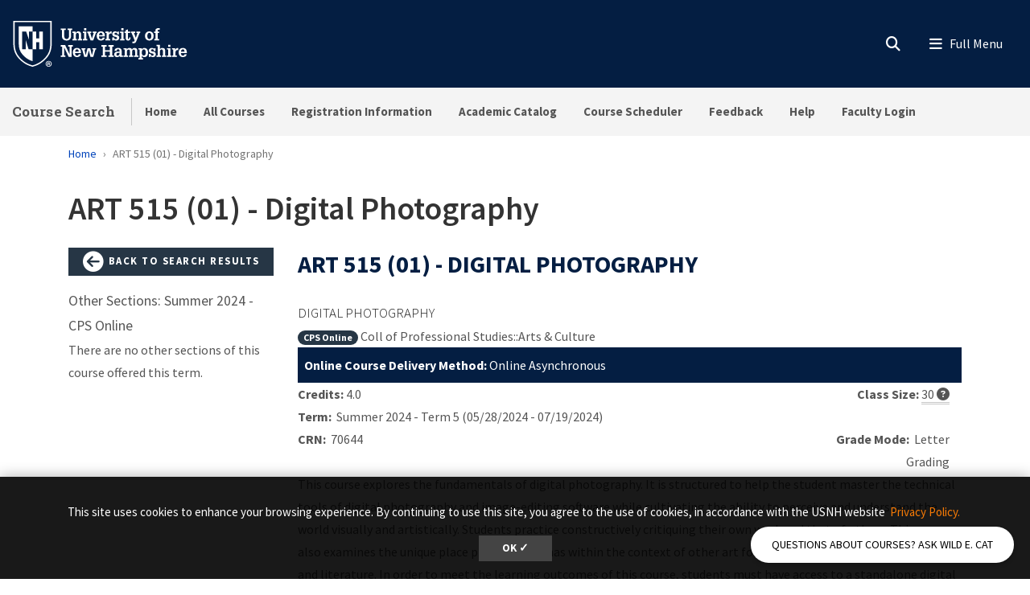

--- FILE ---
content_type: text/html; charset=UTF-8
request_url: https://courses.unh.edu/class/202370/70644
body_size: 13548
content:
<!DOCTYPE html>
<html lang="en" dir="ltr" prefix="content: http://purl.org/rss/1.0/modules/content/  dc: http://purl.org/dc/terms/  foaf: http://xmlns.com/foaf/0.1/  og: http://ogp.me/ns#  rdfs: http://www.w3.org/2000/01/rdf-schema#  schema: http://schema.org/  sioc: http://rdfs.org/sioc/ns#  sioct: http://rdfs.org/sioc/types#  skos: http://www.w3.org/2004/02/skos/core#  xsd: http://www.w3.org/2001/XMLSchema# ">
  <head>
    <meta charset="utf-8" />
<link rel="canonical" href="https://courses.unh.edu/class/202370/70644" />
<link rel="icon" href="https://courses.unh.edu/profiles/unh8_extended_profile/themes/unh8/apps/drupal/../../favicons/favicon.ico?v=xQO8xdw9eN" />
<link rel="icon" sizes="16x16" href="https://courses.unh.edu/profiles/unh8_extended_profile/themes/unh8/apps/drupal/../../favicons/favicon-16x16.png?v=xQO8xdw9eN" />
<link rel="icon" sizes="32x32" href="https://courses.unh.edu/profiles/unh8_extended_profile/themes/unh8/apps/drupal/../../favicons/favicon-32x32.png?v=xQO8xdw9eN" />
<link rel="icon" sizes="192x192" href="https://courses.unh.edu/profiles/unh8_extended_profile/themes/unh8/apps/drupal/../../favicons/android-chrome-192x192.png?v=xQO8xdw9eN" />
<link rel="apple-touch-icon" sizes="180x180" href="https://courses.unh.edu/profiles/unh8_extended_profile/themes/unh8/apps/drupal/../../favicons/apple-touch-icon.png?v=xQO8xdw9eN" />
<meta property="og:site_name" content="Course Search" />
<meta property="og:url" content="https://courses.unh.edu/class/202370/70644" />
<meta property="og:title" content="ART 515 (01) - Digital Photography" />
<meta property="article:published_time" content="2024-06-15T22:35:05-04:00" />
<meta property="article:modified_time" content="2024-06-15T22:35:05-04:00" />
<meta name="Generator" content="Drupal 10 (https://www.drupal.org)" />
<meta name="MobileOptimized" content="width" />
<meta name="HandheldFriendly" content="true" />
<meta name="viewport" content="width=device-width, initial-scale=1.0" />
<script type="application/ld+json">{
    "@context": "https://schema.org",
    "@graph": [
        {
            "@type": "WebPage",
            "@id": "https://courses.unh.edu/class/202370/70644",
            "isAccessibleForFree": "True"
        }
    ]
}</script>
<link rel="preload" href="/libraries/fontawesome/webfonts/fa-regular-400.woff2" as="font" type="font/woff2" crossorigin="" />
<link rel="preload" href="/libraries/fontawesome/webfonts/fa-solid-900.woff2" as="font" type="font/woff2" crossorigin="" />
<link rel="preload" href="/libraries/fontawesome/webfonts/fa-brands-400.woff2" as="font" type="font/woff2" crossorigin="" />
<link rel="preconnect" href="https://fonts.googleapis.com/" crossorigin="" />
<link rel="preconnect" href="https://fonts.gstatic.com/" crossorigin="" />
<link rel="preload" href="https://fonts.googleapis.com/css?family=Source+Sans+Pro:200,300,400,600,700,900&amp;display=swap" as="style" />
<link rel="preload" href="https://fonts.googleapis.com/css?family=Roboto+Slab:100,300,400,700&amp;display=swap" as="style" />
<script src="/sites/default/files/google_tag/unh_master/google_tag.script.js?t8wu0t" defer></script>
<script src="/sites/default/files/google_tag/unh_subdomain/google_tag.script.js?t8wu0t" defer></script>

    <title>ART 515 (01) - Digital Photography | Course Search</title>
    <link rel="stylesheet" media="all" href="/sites/default/files/css/css_R8ecoZjnlP87hiIk3-zycwn-jxR4akmXtTOhHTka0dM.css?delta=0&amp;language=en&amp;theme=unh8&amp;include=[base64]" />
<link rel="stylesheet" media="all" href="https://fonts.googleapis.com/css2?family=Material+Symbols+Outlined:opsz,wght,FILL,GRAD@24,400,0,0&amp;icon_names=open_in_new" />
<link rel="stylesheet" media="all" href="/sites/default/files/css/css_0ZDopZFO4npzcdclTeqRCvzNDg1xdWIC403ptuS6Y2Y.css?delta=2&amp;language=en&amp;theme=unh8&amp;include=[base64]" />
<link rel="stylesheet" media="all" href="https://fonts.googleapis.com/css?family=Source+Sans+Pro:200,300,400,600,700,900&amp;display=swap" />
<link rel="stylesheet" media="all" href="https://fonts.googleapis.com/css?family=Roboto+Slab:100,300,400,700&amp;display=swap" />

    
  </head>
  <body>
        <a href="#main-content" class="visually-hidden focusable">
      Skip to main content
    </a>
    <noscript><iframe src="https://www.googletagmanager.com/ns.html?id=GTM-56W32WF" height="0" width="0" style="display:none;visibility:hidden"></iframe></noscript><noscript><iframe src="https://www.googletagmanager.com/ns.html?id=GTM-WDLSZR8" height="0" width="0" style="display:none;visibility:hidden"></iframe></noscript>
      <div class="dialog-off-canvas-main-canvas" data-off-canvas-main-canvas>
    

  
  


<header class="header-main">
      


<div id="unh-header" role="banner" class="unh-header">
  <div class="region-branding-logo-wrapper unh-header__logo">
          
      
<div id="block-sitebranding" class="settings-tray-editable" data-drupal-settingstray="editable">  
    
  
    
  
<aside class="branding">
  <div class="branding__site-logo">
    <a href="https://www.unh.edu" title="University of New Hampshire">
              <?xml version="1.0" encoding="utf-8"?>
<!-- Generator: Adobe Illustrator 28.1.0, SVG Export Plug-In . SVG Version: 6.00 Build 0)  -->
<svg version="1.1" xmlns="http://www.w3.org/2000/svg" xmlns:xlink="http://www.w3.org/1999/xlink"
	 viewBox="0 0 400 95" style="enable-background:new 0 0 400 95;" xml:space="preserve"
   aria-labelledby="University of New Hampshire logo" title="University of New Hampshire Logo" role="img">
<style type="text/css">
	.st0{fill:#FFFFFF;}
</style>
<g>
	<g>
		<path class="st0" d="M78.81,87.51c0,3.31-2.6,5.91-5.98,5.91c-3.35,0-6.02-2.6-6.02-5.91c0-3.24,2.67-5.84,6.02-5.84
			C76.21,81.67,78.81,84.27,78.81,87.51z M68.3,87.51c0,2.6,1.92,4.66,4.56,4.66c2.56,0,4.45-2.07,4.45-4.63
			c0-2.6-1.89-4.7-4.49-4.7S68.3,84.95,68.3,87.51z M71.9,90.57h-1.35v-5.84c0.53-0.11,1.28-0.18,2.24-0.18
			c1.1,0,1.6,0.18,2.03,0.43c0.32,0.25,0.57,0.71,0.57,1.28c0,0.64-0.5,1.14-1.21,1.35v0.07c0.57,0.21,0.89,0.64,1.07,1.42
			c0.18,0.89,0.29,1.25,0.43,1.46h-1.46c-0.18-0.21-0.29-0.75-0.46-1.42c-0.11-0.64-0.46-0.93-1.21-0.93H71.9V90.57z M71.94,87.26
			h0.64c0.75,0,1.35-0.25,1.35-0.85c0-0.54-0.39-0.89-1.25-0.89c-0.36,0-0.61,0.04-0.75,0.07V87.26z"/>
	</g>
	<g>
		<path class="st0" d="M2.5,1.58v45.35c-0.01,11.87,3.28,21.36,10.06,29C18,82.05,26.03,89.55,39.98,93.24l0.67,0.18l0.68-0.18
			c13.94-3.7,21.98-11.2,27.42-17.32c6.78-7.63,10.07-17.12,10.06-29V1.58H2.5z M76.18,46.93c0.01,11.21-3.07,20.12-9.4,27.25
			C61.52,80.09,53.85,87.2,40.65,90.7c-13.19-3.5-20.87-10.61-26.12-16.53c-6.33-7.13-9.41-16.04-9.4-27.25V4.21h71.04V46.93z"/>
		<path class="st0" d="M27.96,22.8l5.43,15.83h0.1V22.8h7.17V12.34H13.26v34.59c-0.01,9.25,2.33,16.19,7.35,21.84
			c4.45,5.01,10.28,10.4,20.04,13.47v-23.7h-7.77l-5.67-18.52h-0.1v18.52h-7.17V22.8H27.96z"/>
		<polyline class="st0" points="53.83,22.8 53.83,36.79 47.95,36.79 47.95,22.8 40.65,22.8 40.65,58.54 48.07,58.54 48.07,44.15
			53.96,44.15 53.96,58.54 61.36,58.54 61.36,22.8 53.83,22.8 		"/>
	</g>
	<g>
		<path class="st0" d="M96.85,16.93h9.83v2.97h-2.94v11.22c0,1.68-0.03,3.27,0.86,4.72c0.86,1.39,2.31,1.98,3.93,1.98
			c0.82,0,1.39-0.17,2.14-0.5c1.22-0.49,1.91-1.88,2.28-3.07c0.3-1.09,0.23-2.38,0.23-3.46V19.9h-2.9v-2.97h9.4v2.97h-2.38v10.49
			c0,1.78,0.1,3.83-0.63,5.51c-0.73,1.65-1.95,3.04-3.5,3.93c-1.25,0.76-3.6,1.12-5.08,1.12c-1.45,0-3.56-0.43-4.82-1.12
			c-1.39-0.73-2.41-1.91-3.13-3.27c-0.96-1.72-0.92-3.66-0.92-5.58V19.9h-2.38V16.93z"/>
		<path class="st0" d="M126.45,25.87c1.12-2.24,2.8-3.3,5.28-3.3c2.71,0,4.75,1.68,5.15,3.3c0.23,0.92,0.23,1.62,0.23,2.38v9.5h2.18
			v2.8h-8.61v-2.8h2.05v-7.89c0-0.86,0.03-1.55-0.23-2.41c-0.3-1.06-1.19-1.85-2.34-1.85c-3.2,0-3.4,3-3.4,5.44v6.7h2.11v2.8h-8.81
			v-2.8h2.31V25.81h-2.31V23h6.4V25.87z"/>
		<path class="st0" d="M140.79,40.56v-2.8h2.34V25.81h-2.34V23h6.73v14.75h2.05v2.8H140.79z M147.53,16.3v4.03h-4.39V16.3H147.53z"
			/>
		<path class="st0" d="M149.41,23h8.25v2.81h-2.18l3.27,11.19h0.03l3.7-11.19h-2.21V23h7.72v2.81h-1.35l-5.18,14.75h-5.44
			l-5.21-14.75h-1.39V23z"/>
		<path class="st0" d="M172.74,32.67c-0.03,2.51,1.02,5.41,4.03,5.41c1.75,0,2.97-1.19,3.27-2.87h4.19
			c-0.3,3.86-4.12,5.74-7.69,5.74c-1.12,0-2.64-0.36-3.66-0.83c-1.15-0.53-1.91-1.19-2.67-2.21c-1.39-1.78-1.91-4.09-1.91-6.3
			c0-4.82,2.74-9.04,8.05-9.04c2.34,0,4.55,0.63,6.17,2.34c1.42,1.52,1.85,3.99,1.95,5.97c0.03,0.53,0.1,1.02,0.03,1.52
			c0,0.1-0.03,0.17-0.03,0.26H172.74z M180.03,30.13c-0.03-1.98-0.82-4.82-3.33-4.82c-2.77,0-3.66,2.51-3.86,4.82H180.03z"/>
		<path class="st0" d="M192.04,26.73c0.69-3.07,2.77-4.32,5.84-4.03v4.29c-0.49-0.13-1.02-0.26-1.55-0.26
			c-1.62,0-3.04,0.99-3.6,2.47c-0.43,1.19-0.43,2.8-0.43,4.03v4.52h2.8v2.8h-9.5v-2.8h2.31V25.81h-2.31V23h6.43V26.73z"/>
		<path class="st0" d="M209.37,28.64c-0.2-1.88-0.89-3.43-3-3.43c-1.42,0-2.74,0.63-2.74,2.24c0,0.56,0.17,0.92,0.53,1.35
			c0.3,0.23,0.66,0.33,0.99,0.5c1.88,0.53,5.41,0.79,6.73,2.44c0.89,1.09,1.22,2.11,1.22,3.5c0.03,1.02-0.43,2.61-1.09,3.53
			c-0.79,1.09-2.71,2.18-5.18,2.18c-1.65,0-3.43-0.76-4.32-2.18v1.78h-3.17v-6.1h3.43c0.13,2.18,1.09,3.7,3.43,3.7
			c1.22,0,2.47-0.86,2.47-2.18c0-0.66-0.2-1.45-0.86-1.78c-1.98-0.96-4.39-0.73-6.27-1.98c-1.62-1.12-2.24-2.64-2.24-4.59
			c-0.17-1.45,0.69-2.51,1.15-3.17c0.66-0.92,2.84-1.88,4.88-1.88c1.52,0,3.23,0.66,4.16,1.88V23h3.1v5.64H209.37z"/>
		<path class="st0" d="M214.71,40.56v-2.8h2.34V25.81h-2.34V23h6.73v14.75h2.05v2.8H214.71z M221.44,16.3v4.03h-4.39V16.3H221.44z"
			/>
		<path class="st0" d="M235.47,35.94c0,2.08-0.66,3.99-2.84,4.69c-0.36,0.13-1.45,0.33-1.81,0.33c-0.79,0-1.25-0.13-2.01-0.33
			c-1.52-0.46-2.34-1.52-2.67-3c-0.17-0.73-0.13-2.28-0.13-3.07v-8.74h-2.61V23h2.61v-3l4.39-1.48V23h4.39v2.81h-4.39v10.99
			c0,0.33,0.2,0.99,0.53,1.12c2.01,0.82,1.88-1.98,1.85-3.17h2.71V35.94z"/>
		<path class="st0" d="M236.3,23h8.41v2.81h-2.28l3.37,9.27l0.17,0.43l3.37-9.7h-2.18V23h7.79v2.81h-1.39l-6.27,15.84
			c-1.06,2.74-2.08,4.69-5.38,4.69c-0.89,0-1.78,0-2.64-0.17v-3.04c0.59,0.03,1.19,0.1,1.78,0.1c1.58,0,1.91-0.53,2.47-1.88
			l0.23-0.56l-6.04-14.98h-1.42V23z"/>
	</g>
	<g>
		<path class="st0" d="M266.33,38.05c-1.45-1.81-2.01-4.12-2.01-6.4c0-2.47,0.59-4.72,2.31-6.57c1.55-1.65,3.89-2.51,6.14-2.51
			c5.64,0,8.68,3.93,8.68,9.24c0,5.08-3.13,9.14-8.55,9.14C270.52,40.95,267.82,39.89,266.33,38.05z M268.91,31.75
			c0,1.45,0.13,2.77,0.82,4.09c0.63,1.25,1.75,2.21,3.23,2.21c1.58,0,2.67-1.12,3.27-2.47c0.5-1.16,0.63-2.67,0.63-3.89
			c0-1.45-0.13-2.71-0.79-4.03c-0.63-1.22-1.68-2.18-3.17-2.18C269.73,25.48,268.91,29.3,268.91,31.75z"/>
		<path class="st0" d="M282.44,25.81V23h2.57v-1.52c0-1.62,0.33-3.33,1.78-4.26c1.42-0.96,2.77-1.29,4.49-1.29
			c0.83,0,1.65,0.2,2.48,0.43v2.97c-0.59-0.1-1.16-0.2-1.75-0.2c-0.89,0-1.62,0.2-2.24,0.89c-0.4,0.53-0.36,1.75-0.36,2.31V23h3
			v2.81h-3v11.94h2.9v2.8h-9.67v-2.8h2.38V25.81H282.44z"/>
	</g>
	<g>
		<path class="st0" d="M96.85,73.72v-2.97h2.74V53.06h-2.74v-2.97h8.78l8.78,18.58h0.03V53.06h-2.77v-2.97h9.31v2.97h-2.57v20.66
			h-5.84l-8.98-19.07h-0.03v16.1h2.61v2.97H96.85z"/>
		<path class="st0" d="M125.26,65.83c-0.03,2.51,1.02,5.41,4.03,5.41c1.75,0,2.97-1.19,3.27-2.87h4.19
			c-0.3,3.86-4.12,5.74-7.69,5.74c-1.12,0-2.64-0.36-3.66-0.83c-1.15-0.53-1.91-1.19-2.67-2.21c-1.39-1.78-1.91-4.09-1.91-6.3
			c0-4.82,2.74-9.04,8.05-9.04c2.34,0,4.55,0.63,6.17,2.34c1.42,1.52,1.85,3.99,1.95,5.97c0.03,0.53,0.1,1.02,0.03,1.52
			c0,0.1-0.03,0.17-0.03,0.26H125.26z M132.56,63.29c-0.03-1.98-0.82-4.82-3.33-4.82c-2.77,0-3.66,2.51-3.86,4.82H132.56z"/>
		<path class="st0" d="M146.16,56.16v2.81h-2.34l2.51,11.35h0.03l3.73-14.16h5.35l3.27,14.16h0.03l2.97-11.35h-2.24v-2.81h7.79v2.81
			h-1.62l-4.22,14.75h-5.54l-3.17-13.17l-3.6,13.17h-5.54l-4.22-14.75h-1.55v-2.81H146.16z"/>
	</g>
	<g>
		<path class="st0" d="M177.74,73.72v-2.97h2.71V53.06h-2.71v-2.97h10.1v2.97h-2.87v7.19h9.57v-7.19h-2.87v-2.97h10.13v2.97h-2.74
			v17.69h2.74v2.97h-10.13v-2.97h2.87v-7.52h-9.57v7.52h2.87v2.97H177.74z"/>
		<path class="st0" d="M214.17,70.91c-0.99,2.21-3.1,3.2-5.48,3.2c-2.44,0-4.82-1.39-5.21-3.2c-0.36-1.15-0.4-1.75-0.4-2.28
			c0-1.48,0.59-2.97,1.72-3.96c0.86-0.79,2.84-1.48,3.99-1.52c0.82-0.03,1.72-0.17,2.54-0.17c0.79,0,1.58,0.1,2.38,0.13
			c0.23-2.11-0.07-4.75-2.8-4.75c-1.91,0-2.84,1.32-2.8,3.17h-4.36c0.1-4.29,3.3-5.81,7.16-5.81c2.74,0,5.31,0.73,6.5,3.43
			c0.26,0.59,0.33,0.96,0.43,1.65c0.1,0.76,0.13,1.48,0.13,2.24v7.89h2.28v2.77h-6.07V70.91z M211.76,65.6
			c-2.24,0-4.29,0.53-4.29,3.2c0,1.35,0.89,2.44,2.31,2.44c3.2,0,3.96-3.07,4.06-5.64H211.76z"/>
		<path class="st0" d="M228.04,59.03c1.12-2.24,2.97-3.3,5.51-3.3c2.34,0,4.06,0.89,4.88,3.3c0.96-2.24,2.84-3.3,5.11-3.3
			c2.51,0,4.29,1.15,5.15,3.3c0.43,1.09,0.3,1.88,0.3,2.74v9.14h2.14v2.8h-8.61v-2.8h2.08v-7.82c0-1.78-0.23-4.12-2.61-4.12
			c-1.29,0-2.21,0.59-2.77,1.78c-0.56,1.15-0.56,2.14-0.56,3.4v6.76h2.05v2.8h-8.45v-2.8h2.01v-8.12c0-0.99,0-1.75-0.43-2.67
			c-0.33-0.69-1.19-1.15-1.95-1.15c-1.85,0-2.84,1.12-3.33,2.77c-0.23,0.86-0.23,1.68-0.23,2.57v6.6h2.11v2.8h-8.81v-2.8h2.31V58.97
			h-2.31v-2.81h6.4V59.03z"/>
		<path class="st0" d="M257.81,59.13c1.22-2.38,3.1-3.4,5.18-3.4c2.67,0,4.45,1.09,6.04,3.4c0.69,1.02,1.29,3.2,1.29,5.58
			c0,2.64-0.26,4.29-1.65,6.57c-1.12,1.85-3.5,2.84-5.61,2.84c-1.95,0-3.66-0.86-4.98-3.04v5.18h2.47v2.8h-9.17v-2.8h2.31V58.97
			h-2.31v-2.81h6.43V59.13z M258.87,60.71c-0.76,1.45-1.06,2.87-1.06,4.29c0,2.48,0.96,6.14,4.06,6.14c3.17,0,3.93-3.46,3.93-5.97
			s-0.5-6.57-3.8-6.57C260.58,58.6,259.39,59.59,258.87,60.71z"/>
		<path class="st0" d="M282.13,61.8c-0.2-1.88-0.89-3.43-3-3.43c-1.42,0-2.74,0.63-2.74,2.24c0,0.56,0.17,0.92,0.53,1.35
			c0.3,0.23,0.66,0.33,0.99,0.5c1.88,0.53,5.41,0.79,6.73,2.44c0.89,1.09,1.22,2.11,1.22,3.5c0.03,1.02-0.43,2.61-1.09,3.53
			c-0.79,1.09-2.71,2.18-5.18,2.18c-1.65,0-3.43-0.76-4.32-2.18v1.78h-3.17v-6.1h3.43c0.13,2.18,1.09,3.7,3.43,3.7
			c1.22,0,2.47-0.86,2.47-2.18c0-0.66-0.2-1.45-0.86-1.78c-1.98-0.96-4.39-0.73-6.27-1.98c-1.62-1.12-2.24-2.64-2.24-4.59
			c-0.17-1.45,0.69-2.51,1.15-3.17c0.66-0.92,2.84-1.88,4.88-1.88c1.52,0,3.23,0.66,4.16,1.88v-1.45h3.1v5.64H282.13z"/>
		<path class="st0" d="M287.29,73.72v-2.8h2.24V52.5h-2.24v-2.8h6.63v8.74c1.22-1.95,2.71-2.71,5.02-2.71c1.45,0,3.2,0.43,4.19,1.55
			c1.06,1.19,1.22,2.64,1.22,4.16v9.47h2.21v2.8h-8.74v-2.8h2.14v-7.89c0-0.66-0.07-1.35-0.17-2.01c-0.1-1.25-1.12-2.28-2.41-2.28
			c-1.58,0-2.47,0.82-3,2.24c-0.49,1.22-0.46,2.44-0.46,3.73v6.2h2.15v2.8H287.29z"/>
		<path class="st0" d="M307.88,73.72v-2.8h2.34V58.97h-2.34v-2.81h6.73v14.75h2.05v2.8H307.88z M314.61,49.46v4.03h-4.39v-4.03
			H314.61z"/>
		<path class="st0" d="M324.6,59.89c0.69-3.07,2.77-4.32,5.84-4.03v4.29c-0.49-0.13-1.02-0.26-1.55-0.26c-1.62,0-3.04,0.99-3.6,2.47
			c-0.43,1.19-0.43,2.8-0.43,4.03v4.52h2.8v2.8h-9.5v-2.8h2.31V58.97h-2.31v-2.81h6.43V59.89z"/>
		<path class="st0" d="M335.72,65.83c-0.03,2.51,1.02,5.41,4.03,5.41c1.75,0,2.97-1.19,3.27-2.87h4.19
			c-0.3,3.86-4.12,5.74-7.69,5.74c-1.12,0-2.64-0.36-3.66-0.83c-1.15-0.53-1.91-1.19-2.67-2.21c-1.39-1.78-1.91-4.09-1.91-6.3
			c0-4.82,2.74-9.04,8.05-9.04c2.34,0,4.55,0.63,6.17,2.34c1.42,1.52,1.85,3.99,1.95,5.97c0.03,0.53,0.1,1.02,0.03,1.52
			c0,0.1-0.03,0.17-0.03,0.26H335.72z M343.02,63.29c-0.03-1.98-0.82-4.82-3.33-4.82c-2.77,0-3.66,2.51-3.86,4.82H343.02z"/>
	</g>
</g>
</svg>

          </a>
  </div>
</aside>

</div>
  
      </div>

  
  <div class="unh-header__quicklinks region-branding-menu-wrapper">
    <div>
            
        </div>
  </div>
  <div class="unh-header__search">
    <a class="unh-header__offcanvas__toggle collapsed"
         data-toggle="collapse"
         href="#unh-header__search__content"
         role="button"
         aria-expanded="false"
         aria-controls="unh-header__search__content"
         title="Open search box"><i class="fas fa-search for-inactive"></i><i class="fas fa-times for-active"></i><span class="sr-only">Search
      </a>  </div>
  <div class="unh-header__offcanvas">
    <a class="unh-header__offcanvas__toggle"
        data-toggle="unh-header__offcanvas__content"
        tabindex="0"
        title="Expand menu"><i class="fas fa-bars for-inactive"></i><i class="fas fa-times for-active"></i><span class="sr-only">Menu
      </a>  </div>
</div>
<div id="unh-header__search__content" class="pt-30 unh-header__search__content collapse para__txt para__txt--white para__bg para__bg--primary-dark">
  <div class="container-fluid">
    <div class="row">
          <div class="unh-header__search__content__search col-md-8">
        
      
<div id="block-unhsearchblock--2" class="settings-tray-editable" data-drupal-settingstray="editable">  
    
      

<div class="unh_search_block__wrapper">

    <ul class="unh_search_block__controls list-inline mb-3" >
      
      <li class="list-inline-item">
        <div class="form-check">
          <input  class="form-check-input" type="radio" name="search_action" id="unh-search-block-unh" value="unh">
          <label class="form-check-label" for="unh-search-block-unh" >Search UNH.edu</label>
        </div>
      </li>
                  <li class="list-inline-item">
        <div class="form-check">
          <input checked class="form-check-input" type="radio" name="search_action" id="unh-search-block-site" value="site">
          <label class="form-check-label" for="unh-search-block-site" >Search Course Search</label>
        </div>
      </li>
          </ul>


    <div class="unh_search_block__blocks">
                    <div id="unh_search_block__blocks__unh" class="unh_search_block__blocks__block">
                <form action="//www.unh.edu/search" id="unh-main-menu-gse-search" method="get" role="search" target="_blank">
                    <div class="input-group">
                        <label for="search-query" class="sr-only">Search UNH.edu</label>
                        <input autocomplete="off" class="form-control" id="search-query" name="q" placeholder="Search UNH" required="" type="search">
                        <div class="input-group-append">
                            <button type="submit" id="submit">Search</button>
                        </div>
                    </div>
                </form>
            </div>
                    <div id="unh_search_block__blocks__site" class="unh_search_block__blocks__block">
            <form class="search-api-page-block-form-search search-api-page-block-form search-form search-block-form container-inline" data-drupal-selector="search-api-page-block-form-search-2" action="/search" method="post" id="search-api-page-block-form-search--2" accept-charset="UTF-8">
  
<div class="form-group js-form-item form-item js-form-type-search form-item-keys js-form-item-keys form-no-label">
      <label for="edit-keys--2" class="visually-hidden">Search</label>
        <input title="Enter the terms you wish to search for." data-drupal-selector="edit-keys" placeholder="Search Course Search" type="search" id="edit-keys--2" name="keys" value="" size="15" maxlength="128" class="form-search" />

        </div>
<input autocomplete="off" data-drupal-selector="form-faes0x8bciduakbymywvqn05ze34b-jb0vp0csq9lum" type="hidden" name="form_build_id" value="form-faES0x8bCiDUAkBYmyWvqn05Ze34b-jB0vp0cSQ9LUM" />
<input data-drupal-selector="edit-search-api-page-block-form-search-2" type="hidden" name="form_id" value="search_api_page_block_form_search" />

<div data-drupal-selector="edit-actions" class="form-actions form-group js-form-wrapper form-wrapper" id="edit-actions--2"><input class="search-form__submit button js-form-submit form-submit" data-drupal-selector="edit-submit" type="submit" id="edit-submit--2" name="op" value="Search" />
</div>

</form>

        </div>
        </div>
</div>

  </div>
  
      </div>
              <div class="unh-header__search__content__links col-md-4 pt-20 pt-md-0">
          
      
<div id="block-usnhblockdefaultsearchlinks" class="settings-tray-editable" data-drupal-settingstray="editable">  
    
      

  
            <div class="field field--block-content--body field--name-body field--type-text-with-summary field--label-hidden field__item"><h3 id="h3-commonly-searched-items">Commonly Searched Items:</h3>

<hr class="hr--quarter-width ml-0 my-2 hr--primary">
<ul>
	<li><a href="https://courses.unh.edu/user">Faculty Login</a></li>
	<li><a href="https://courses.unh.edu/timeroom">All Courses</a></li>
	<li><a href="https://www.unh.edu/registrar/registration" target="_blank" rel="noopener">Registration Information</a></li>
	<li><a href="https://www.unh.edu/registrar">Registrar</a></li>
</ul></div>
      
  </div>
  
        </div>
              </div>
  </div>
</div>

        
<div id="header" role="banner" class="header">
  <div class="container-fluid">
    <div class="row">
      <div class="header__site-name">
                          <div><a href="https://courses.unh.edu/">Course Search</a></div>
                    </div>
      <div class="header__pipe d-none d-lg-block"></div>
      <div id='unhbar-nav' class="header__site-menu d-none d-lg-block">
                
      
<div class="unh-menu--superfish main-menu settings-tray-editable" id="block-unh8-usnhmenumainnavigation" data-drupal-settingstray="editable">  
    
      



<ul id="superfish-main" class="menu sf-menu sf-main sf-horizontal sf-style-none">
  

<li id="main-menu-link-content2a877d18-c738-49d5-bdc3-87388b882f28" class="sf-depth-1 sf-no-children sf-first"><a href="/homepage" class="sf-depth-1">Home</a></li><li id="main-menu-link-content9cfa0b5c-d739-42cb-83c9-b73c089f2893" class="sf-depth-1 sf-no-children"><a href="/timeroom" class="sf-depth-1">All Courses</a></li><li id="main-menu-link-content03a85ed1-4630-4815-93cb-01c982ea75b6" class="sf-depth-1 sf-no-children"><a href="https://www.unh.edu/registrar/registration" class="sf-depth-1 sf-external">Registration Information</a></li><li id="main-menu-link-content60324e20-be52-4253-96a5-f54285b46519" class="sf-depth-1 sf-no-children"><a href="https://catalog.unh.edu" target="_blank" class="sf-depth-1 sf-external" rel="noopener">Academic Catalog</a></li><li id="main-menu-link-contentbf9d58f5-d179-4a60-b197-f8462ae44e24" class="sf-depth-1 sf-no-children"><a href="https://scheduler.usnh.edu/" target="_blank" class="sf-depth-1 sf-external" rel="noopener">Course Scheduler</a></li><li id="main-menu-link-contenta898002f-7ab8-4bbd-87c9-740c18cc4ca0" class="sf-depth-1 sf-no-children"><a href="https://tdforms.unh.edu/wmd/" class="sf-depth-1 sf-external">Feedback</a></li><li id="main-menu-link-content064a82c9-4023-47b9-9eb4-1512572fe3ab" class="sf-depth-1 sf-no-children"><a href="https://td.usnh.edu/TDClient/KB/ArticleDet?ID=1330" class="sf-depth-1 sf-external">Help</a></li><li id="main-menu-link-content14f71273-26fa-491d-ba70-d43ee1a89325" class="sf-depth-1 sf-no-children sf-last"><a href="https://courses.unh.edu/user" class="sf-depth-1 sf-external">Faculty Login</a></li>
</ul>

  </div>
  
            </div>
    </div>
  </div>
</div>
  </header>

<div  class="layout-container no-sidebars node node--type-course">

  

    


  <main class="container" role="main">
    <a id="main-content" tabindex="-1"></a>    
      
<div id="block-breadcrumbs" class="settings-tray-editable" data-drupal-settingstray="editable">  
    
      
  
<nav aria-label="breadcrumb" role="navigation">
  <ol class="breadcrumb">
                  <li class="breadcrumb-item"><a href="/">Home</a></li>
                        <li class="breadcrumb-item active is-active" aria-current="page">ART 515 (01) - Digital Photography</li>
            </ol>
</nav>


  </div>
  
    <section class="row">


              
                  <div class="layout-content col-sm-12">
                   
      <div data-drupal-messages-fallback class="hidden"></div>
<div id="block-pagetitle">  
    
      
  <h1><span>
  ART 515 (01) - Digital Photography
</span>
</h1>


  </div>
<div id="block-mainpagecontent">  
    
      
<div class="row single-course py-2 mt-3">

	<aside class="col-lg-3 col-md-4 col-sm-12" role="complementary">
		<a class="btn btn-block btn-secondary btn-sm" href="/timeroom">
  <i class="fa fa-arrow-circle-left fa-2x" style="vertical-align: middle;"></i>
  Back to Search Results
</a>

<p class="related-courses-title">Other Sections: Summer 2024 - CPS Online</p>
  <p>There are no other sections of this course offered this term.</p>
	</aside>

				<section class="col-lg-9 col-md-8 col-sm-12">
			<h1 class="course-page-header">ART 515 (01) - Digital Photography</h1>
			<article class="row">

				<h2 class="subtitle lead text-uppercase h4 col-sm-12">Digital Photography</h2>
				<div class="col-sm-12 row">
					<div class="campus-college-subj col-sm-12 col-md-9">
						<a class="badge badge-pill badge-secondary" href="/timeroom?campus=10">CPS Online</a>
						Coll of Professional Studies::Arts &amp; Culture
					</div>
														</div>

													<div class="col-sm-12">
						<div class="course-delivery bg-primary text-white p-2">
							<b>Online Course Delivery Method:</b>
							Online Asynchronous
						</div>
					</div>
								<div class="col-sm-12">
									</div>

								<div class="col-sm-12 row">
					<div class="col-md-9 col-sm-12">
						<strong>Credits:</strong>&nbsp;4.0</div>
					<div class="col-md-3 col-sm-12 text-md-right pr-md-0">
						<strong>Class Size:</strong>&nbsp;<span data-toggle="tooltip" data-placement="bottom" title="To find out if a seat is available, search for the course at Webcat's 'Look-Up Classes to Add.' If there is a number greater than zero in the 'RESV' column, you can attempt to register.">30&nbsp;<i class="fa fa-question-circle icon-question-sign"></i>
						</span>
					</div>
					<div class="col-md-9 col-sm-12">
						<strong>Term:</strong>&nbsp;
						Summer 2024
						-
						Term 5&nbsp;(05/28/2024
						-
						07/19/2024)
					</div>
																					<div class="col-md-9 col-sm-12"> <strong>CRN:</strong>&nbsp;
						70644
					</div>
					<div class="col-md-3 col-sm-12 text-md-right pr-md-0">
						<strong>Grade Mode:</strong>&nbsp;
						Letter Grading
					</div>
									</div>

								<div class="col-sm-12">
									</div>

								<div class="course-body col-sm-12">
					<div class="descrtip">
						This course explores the fundamentals of digital photography. It is structured to help the student master the technical tools of digital photography and image-editing software while cultivating the ability to perceive and understand the world visually and artistically. Students practice constructively critiquing their own work and that of others. This course also examines the unique place photography has within the context of other art forms, such as painting, cinema, music, and literature. In order to meet the learning outcomes of this course, students must have access to a standalone digital camera (DSLR) for required use in the class.
					</div>
										
										<div class="text-info py-2">
						Advisor Approval Required. Contact your Academic Advisor for approval and registration.
					</div>

										
										
										
										  <div class="equivalents">
    <b>Equivalent(s):</b>&nbsp;
          ARTS&nbsp;515G
      </div>

										

										
										<div class="text-highlight restrictions">
						<div class="text-danger">
							
						</div>
						<div class="text-danger">
							
						</div>
						<div class="text-danger">
							
						</div>
																							</div>

										  <b>Attributes:</b>&nbsp;
            Online (no campus visits), Human Thought &amp; Exp (Gen Ed), EUNH, Environment,Tech&amp;Society(Disc)
      
        

										<div>
						<b>Instructors:</b>&nbsp;
																														<a href="mailto:nghorton@unh.edu">Nancy&nbsp;Horton</a>
																
																		</div>
				</div>

													<div class="course-times col-sm-12">
						<h3>Times &amp; Locations</h3>
						<div class="table-responsive">
							<table class="table table-sm table-striped table-hover table-bordered">

								<thead>
									<tr>
										<th class="text-right">Start Date</th>
										<th>End Date</th>
										<th>Days</th>
										<th>Time</th>
										<th>Location</th>
									</tr>
								</thead>
								<tbody>
									  <tr>
    <td class="d-flex" style="justify-content:space-between"><span></span><span>5/28/2024<span></td>
    <td>7/19/2024</td>
    <td></td>
    <td>Hours Arranged</td>
    <td>
      <span title="On-line course, Room ">ONLINE </span>
    </td>
  </tr>
								</tbody>
							</table>
						</div>
					</div>
				
								<div class="col-sm-12 mt-2">
									</div>

								
								<div class="course-booklist col-sm-12">
					<p class="description"></p>
														</div>


			</article>
		</section>
	</div>

  </div>
  
          </div>

              
    </section>
  </main>
</div>
  
<footer class="footer" role="contentinfo">
  

  <div class="footer__main">
    <div class="container-fluid">
      <div class="region region-footer-first footer__main__first">
              
      
<div id="block-usnhblockdefaultfooterfirst" class="para__txt--white settings-tray-editable" data-drupal-settingstray="editable">  
    
      

  
      <div class="field field--block-content--field-unh-block-paragraphs field--name-field-unh-block-paragraphs field--type-entity-reference-revisions field--label-hidden field__items">
              <div class="field__item">  <div class="unh-paragraphs-layout-behavior paragraph paragraph--type--layout paragraph--view-mode--default">
          
      <div id="para-layout-two-column" class="para__layout__two-column para__layout__two-column--6-6 para__layout">
    
                <div class="para__layout__item paragraph paragraph--type--unh-simple-text paragraph--view-mode--default clearfix">
              

  
            <div class="field field--paragraph--field-paragraph-content field--name-field-paragraph-content field--type-text-long field--label-hidden field__item"><p class="mb-0"><strong><span class="text-uppercase">The Next Step</span></strong></p>

<hr class="hr--quarter-width hr--primary mt-1 mb-3 ml-0">
<p><a href="/timeroom">All Courses</a></p>

<p><a href="https://www.unh.edu/registrar/registration" target="_blank" rel="noopener">Registration Information</a></p>

<p><a href="https://catalog.unh.edu" target="_blank" rel="noopener">Academic Catalog</a></p></div>
      
          </div>
  
                <div class="para__layout__item paragraph paragraph--type--unh-simple-text paragraph--view-mode--default clearfix">
              

  
            <div class="field field--paragraph--field-paragraph-content field--name-field-paragraph-content field--type-text-long field--label-hidden field__item"><p class="mb-0"><span class="text-uppercase"><strong>Quick links</strong></span></p><hr class="hr--quarter-width hr--primary mt-1 mb-3 ml-0"><p><a href="https://courses.unh.edu/user" target="_blank" rel="noopener">Faculty Login</a></p><p><a href="https://scheduler.usnh.edu/" target="_blank" rel="noopener">Course Scheduler</a></p><p><a href="https://tdforms.unh.edu/wmd/" target="_blank" rel="noopener">Feedback</a></p><p><a href="https://td.usnh.edu/TDClient/KB/ArticleDet?ID=1330" target="_blank" rel="noopener">Help</a></p></div>
      
          </div>
  
    
    </div>

      </div>
</div>
          </div>
  
  </div>
<div id="block-unhcopyrightblock" class="para__txt--white mt-4 settings-tray-editable" data-drupal-settingstray="editable">  
    
      
      Copyright &copy; 2026, University of New Hampshire. All rights reserved.<br />
      TTY Users: 7-1-1 or 800-735-2964 (Relay NH)<br />
      <ul class="list-unstyled list-inline">
        <li class="list-inline-item pb-0 mb-0 mr-0"><a href="https://www.usnh.edu/policy/usy" title="Learn" rel="noopener">USNH Privacy Policies &nbsp;&bull;&nbsp;</a></li>
        <li class="list-inline-item pb-0 mb-0 mr-0"><a href="https://www.usnh.edu/terms" title="Learn" rel="noopener">USNH Terms of Use &nbsp;&bull;&nbsp;</a></li>
        <li class="list-inline-item pb-0 mb-0 mr-0"><a href="https://www.unh.edu/ada" title="Learn more about ADA acknowledgement" rel="noopener">ADA Acknowledgment &nbsp;&bull;&nbsp;</a></li>
        <li class="list-inline-item pb-0 mb-0 mr-0"><a href="https://www.unh.edu/nondiscrimination" title="Learn" rel="noopener">Statement of Nondiscrimination &nbsp;&bull;&nbsp;</a></li>
        <li class="list-inline-item pb-0 mb-0 mr-0"><a href="https://www.unh.edu/clery" title="Learn" rel="noopener">Jeanne Clery Act</a></li>
      </ul>
  </div>
  
          </div>

      <div class="region region-footer-second footer__main__second">
              
      
<div id="block-usnhblockdefaultfootersecond" class="para__txt--white settings-tray-editable" data-drupal-settingstray="editable">  
    
      

  
            <div class="field field--block-content--body field--name-body field--type-text-with-summary field--label-hidden field__item"><p class="mb-0"><span class="text-uppercase"><strong>Contact Us</strong></span></p>

<hr class="hr--quarter-width hr--primary-dark mt-1 mb-3 ml-0">
<p><strong>UNH Durham Campus</strong><br>
Main Street, Durham, NH 03824<br>
<span class="fontawesome-icon-inline"><span class="fontawesome-icon-inline"><span class="fa-phone-square fas"></span>&nbsp;</span>(603) 862-1234</span></p>

<p><strong>UNH Manchester Campus</strong><br>
<span class="fontawesome-icon-inline"><span class="fontawesome-icon-inline">88 Commercial Street, Manchester, NH</span></span><br>
<span class="fontawesome-icon-inline"><span class="fontawesome-icon-inline"><span class="fontawesome-icon-inline"><span class="fa-phone-square fas"></span>&nbsp;</span> (603) 641-4101 </span></span></p></div>
      
  </div>
  
          </div>

    </div>
  </div>

  
  </div>
</footer>


  
<div id="unh-header__offcanvas__content" class="unh-header__offcanvas__content">
        
      
<div class="unh-menu--vertical d-block d-lg-none para__txt--white para__txt para__bg--primary para__heading--border-bottom para__heading--border-bottom--primary-dark para__heading--border-bottom--compact para__heading--border-bottom--serif py-30 settings-tray-editable" id="block-unhmenumainnavigation-2" data-drupal-settingstray="editable">  
      <h2>Course Search</h2>
    
      

  
  
            <ul class="expandable-menu expandable-menu--vertical menu nav ">
              
      <li class="">
        <a href="/homepage" class="menuItemNoLink">Home</a>
              </li>
          
      <li class="">
        <a href="/timeroom" class="menuItemNoLink">All Courses</a>
              </li>
          
      <li class="">
        <a href="https://www.unh.edu/registrar/registration">Registration Information</a>
              </li>
          
      <li class="">
        <a href="https://catalog.unh.edu" target="_blank" rel="noopener">Academic Catalog</a>
              </li>
          
      <li class="">
        <a href="https://scheduler.usnh.edu/" target="_blank" rel="noopener">Course Scheduler</a>
              </li>
          
      <li class="">
        <a href="https://tdforms.unh.edu/wmd/">Feedback</a>
              </li>
          
      <li class="">
        <a href="https://td.usnh.edu/TDClient/KB/ArticleDet?ID=1330">Help</a>
              </li>
          
      <li class="">
        <a href="https://courses.unh.edu/user">Faculty Login</a>
              </li>
        </ul>
  


  </div>
<div id="block-unhlogoblock" class="settings-tray-editable" data-drupal-settingstray="editable">  
    
      <p class="text-center"><img class="mt-3 img-fluid" height="69px" width="82px" alt="University of New Hampshire Shield Logo" src="/profiles/unh8_extended_profile/modules/configs/unh_configs_misc/assets/logo_outline_shield.svg" typeof="foaf:Image" loading="lazy" />
</p>
  </div>
<div id="block-unhmenublock" class="para__txt--white settings-tray-editable" data-drupal-settingstray="editable">  
    
      

  
  
            <ul class="expandable-menu expandable-menu--vertical-lined menu nav ">
              
      <li class="collapsed">
        <a href="https://www.unh.edu/academics" title="Academics">Academics</a>
                  <a href="javascript:void(0);" class="expandCollapseLink">
            <span class="expandCollapseLinkLabel sr-only"><span class="expandCollapseLinkLabelState">Show</span> Academics submenu</span>
          </a>
            
  
            <ul class="menu">
              
      <li class="">
        <a href="https://www.unh.edu/programs-of-study" title="Explore Degree Programs">Explore Degree Programs</a>
              </li>
          
      <li class="collapsed">
        <a href="https://www.unh.edu/academics/areas-study" title="Areas of Study">Areas of Study</a>
                  <a href="javascript:void(0);" class="expandCollapseLink">
            <span class="expandCollapseLinkLabel sr-only"><span class="expandCollapseLinkLabelState">Show</span> Areas of Study submenu</span>
          </a>
            
  
            <ul class="menu">
              
      <li class="">
        <a href="https://training.unh.edu/certificates" title="Certificate Programs">Certificate Programs</a>
              </li>
          
      <li class="">
        <a href="https://www.unh.edu/continuingeducation/" title="Continuing Education">Continuing Education</a>
              </li>
          
      <li class="">
        <a href="https://training.unh.edu/" title="Professional Development &amp; Training">Professional Development &amp; Training</a>
              </li>
        </ul>
  
              </li>
          
      <li class="collapsed">
        <a href="https://www.unh.edu/academics/colleges-schools" title="Colleges &amp; Schools">Colleges &amp; Schools</a>
                  <a href="javascript:void(0);" class="expandCollapseLink">
            <span class="expandCollapseLinkLabel sr-only"><span class="expandCollapseLinkLabelState">Show</span> Colleges &amp; Schools submenu</span>
          </a>
            
  
            <ul class="menu">
              
      <li class="">
        <a href="https://carsey.unh.edu/" title="Carsey School of Public Policy">Carsey School of Public Policy</a>
              </li>
          
      <li class="">
        <a href="https://ceps.unh.edu/" title="College of Engineering and Physical Sciences">College of Engineering and Physical Sciences</a>
              </li>
          
      <li class="">
        <a href="https://chhs.unh.edu/" title="College of Health and Human Services">College of Health and Human Services</a>
              </li>
          
      <li class="">
        <a href="https://cola.unh.edu/" title="Colege of Liberal Arts">Colege of Liberal Arts</a>
              </li>
          
      <li class="collapsed">
        <a href="https://colsa.unh.edu" title="College of Life Sciences and Agriculture">College of Life Sciences and Agriculture</a>
                  <a href="javascript:void(0);" class="expandCollapseLink">
            <span class="expandCollapseLinkLabel sr-only"><span class="expandCollapseLinkLabelState">Show</span> College of Life Sciences and Agriculture submenu</span>
          </a>
            
  
            <ul class="menu">
              
      <li class="">
        <a href="https://extension.unh.edu/" title="UNH Extension">UNH Extension</a>
              </li>
        </ul>
  
              </li>
          
      <li class="">
        <a href="https://cps.unh.edu/online" title="College of Professional Studies">College of Professional Studies</a>
              </li>
          
      <li class="">
        <a href="https://law.unh.edu" title="Franklin Pierce School of Law">Franklin Pierce School of Law</a>
              </li>
          
      <li class="">
        <a href="https://marine.unh.edu/" title="School of Marine Science and Ocean Engineering">School of Marine Science and Ocean Engineering</a>
              </li>
          
      <li class="">
        <a href="https://online.unh.edu/" title="Online">Online</a>
              </li>
          
      <li class="">
        <a href="https://paulcollege.unh.edu/" title="Peter T. Paul College of Business and Economics">Peter T. Paul College of Business and Economics</a>
              </li>
        </ul>
  
              </li>
          
      <li class="collapsed">
        <a href="https://www.unh.edu/academics/experiential-learning" title="Experiential Learning">Experiential Learning</a>
                  <a href="javascript:void(0);" class="expandCollapseLink">
            <span class="expandCollapseLinkLabel sr-only"><span class="expandCollapseLinkLabelState">Show</span> Experiential Learning submenu</span>
          </a>
            
  
            <ul class="menu">
              
      <li class="">
        <a href="https://www.unh.edu/global/education-abroad" title="Study Abroad">Study Abroad</a>
              </li>
        </ul>
  
              </li>
          
      <li class="">
        <a href="https://www.unh.edu/academics/honors-opportunities" title="Honors Opportunities">Honors Opportunities</a>
              </li>
          
      <li class="">
        <a href="https://www.unh.edu/academics/outcomes-value" title="Outcomes &amp; Value">Outcomes &amp; Value</a>
              </li>
        </ul>
  
              </li>
          
      <li class="collapsed">
        <a href="https://www.unh.edu/admissions-aid" title="Admissions &amp; Aid">Admissions &amp; Aid</a>
                  <a href="javascript:void(0);" class="expandCollapseLink">
            <span class="expandCollapseLinkLabel sr-only"><span class="expandCollapseLinkLabelState">Show</span> Admissions &amp; Aid submenu</span>
          </a>
            
  
            <ul class="menu">
              
      <li class="collapsed">
        <a href="https://www.unh.edu/admissions-aid/access-affordability" title="Access &amp; Affordability">Access &amp; Affordability</a>
                  <a href="javascript:void(0);" class="expandCollapseLink">
            <span class="expandCollapseLinkLabel sr-only"><span class="expandCollapseLinkLabelState">Show</span> Access &amp; Affordability submenu</span>
          </a>
            
  
            <ul class="menu">
              
      <li class="">
        <a href="https://www.unh.edu/financialaid/" title="Financial Aid">Financial Aid</a>
              </li>
        </ul>
  
              </li>
          
      <li class="collapsed">
        <a href="https://www.unh.edu/admissions-aid/apply" title="Apply">Apply</a>
                  <a href="javascript:void(0);" class="expandCollapseLink">
            <span class="expandCollapseLinkLabel sr-only"><span class="expandCollapseLinkLabelState">Show</span> Apply submenu</span>
          </a>
            
  
            <ul class="menu">
              
      <li class="">
        <a href="https://www.unh.edu/undergraduate-applicants" title="Apply Undergraduate Programs">Apply Undergraduate Programs</a>
              </li>
          
      <li class="">
        <a href="https://gradschool.unh.edu/admissions/apply" title="Apply Graduate Programs">Apply Graduate Programs</a>
              </li>
          
      <li class="">
        <a href="https://law.unh.edu/admissions" title="Apply Law Programs">Apply Law Programs</a>
              </li>
        </ul>
  
              </li>
          
      <li class="">
        <a href="https://www.unh.edu/admissions-aid/plan-visit" title="Plan a Visit">Plan a Visit</a>
              </li>
          
      <li class="">
        <a href="https://www.unh.edu/admissions-aid/admitted-students" title="Admitted Students">Admitted Students</a>
              </li>
          
      <li class="">
        <a href="https://admissions.unh.edu/international-students" title="International Students">International Students</a>
              </li>
          
      <li class="">
        <a href="https://www.unh.edu/new-students/parents-families" title="Parents &amp; Family">Parents &amp; Family</a>
              </li>
        </ul>
  
              </li>
          
      <li class="collapsed">
        <a href="https://www.unh.edu/life-unh" title="Life at UNH">Life at UNH</a>
                  <a href="javascript:void(0);" class="expandCollapseLink">
            <span class="expandCollapseLinkLabel sr-only"><span class="expandCollapseLinkLabelState">Show</span> Life at UNH submenu</span>
          </a>
            
  
            <ul class="menu">
              
      <li class="collapsed">
        <a href="https://www.unh.edu/life-unh/explore-campuses" title="Explore Campuses">Explore Campuses</a>
                  <a href="javascript:void(0);" class="expandCollapseLink">
            <span class="expandCollapseLinkLabel sr-only"><span class="expandCollapseLinkLabelState">Show</span> Explore Campuses submenu</span>
          </a>
            
  
            <ul class="menu">
              
      <li class="">
        <a href="https://www.unh.edu/life-unh/explore-campus/durham-campus" title="Durham Campus">Durham Campus</a>
              </li>
        </ul>
  
              </li>
          
      <li class="collapsed">
        <a href="https://www.unh.edu/life-unh/athletics-recreation" title="Athletics &amp; Recreation">Athletics &amp; Recreation</a>
                  <a href="javascript:void(0);" class="expandCollapseLink">
            <span class="expandCollapseLinkLabel sr-only"><span class="expandCollapseLinkLabelState">Show</span> Athletics &amp; Recreation submenu</span>
          </a>
            
  
            <ul class="menu">
              
      <li class="collapsed">
        <a href="https://campusrec.unh.edu/" title="Campus Recreation">Campus Recreation</a>
                  <a href="javascript:void(0);" class="expandCollapseLink">
            <span class="expandCollapseLinkLabel sr-only"><span class="expandCollapseLinkLabelState">Show</span> Campus Recreation submenu</span>
          </a>
            
  
            <ul class="menu">
              
      <li class="">
        <a href="https://campusrec.unh.edu/programs/intramural-sports" title="Intramural Sports">Intramural Sports</a>
              </li>
          
      <li class="">
        <a href="https://campusrec.unh.edu/programs/outdoor-adventures" title="Outdoor Recreation">Outdoor Recreation</a>
              </li>
          
      <li class="">
        <a href="https://campusrec.unh.edu/programs/sport-clubs" title="Recreational Sport Clubs">Recreational Sport Clubs</a>
              </li>
        </ul>
  
              </li>
        </ul>
  
              </li>
          
      <li class="">
        <a href="https://www.unh.edu/life-unh/campus-safety" title="Campus Safety">Campus Safety</a>
              </li>
          
      <li class="collapsed">
        <a href="https://www.unh.edu/life-unh/dining" title="Dining">Dining</a>
                  <a href="javascript:void(0);" class="expandCollapseLink">
            <span class="expandCollapseLinkLabel sr-only"><span class="expandCollapseLinkLabelState">Show</span> Dining submenu</span>
          </a>
            
  
            <ul class="menu">
              
      <li class="">
        <a href="https://www.unh.edu/dining/meal-plans" title="Dining Options &amp; Meal Plans">Dining Options &amp; Meal Plans</a>
              </li>
        </ul>
  
              </li>
          
      <li class="">
        <a href="https://www.unh.edu/life-unh/housing" title="Housing">Housing</a>
              </li>
          
      <li class="">
        <a href="https://www.unh.edu/life-unh/health-well-being" title="Health &amp; Well-Being">Health &amp; Well-Being</a>
              </li>
          
      <li class="">
        <a href="https://www.unh.edu/mub/" title="MUB &amp; Student Activities">MUB &amp; Student Activities</a>
              </li>
          
      <li class="">
        <a href="https://www.unh.edu/veterans/" title="Military and Veteran Services">Military and Veteran Services</a>
              </li>
        </ul>
  
              </li>
          
      <li class="collapsed">
        <a href="https://www.unh.edu/research-innovation" title="Research">Research</a>
                  <a href="javascript:void(0);" class="expandCollapseLink">
            <span class="expandCollapseLinkLabel sr-only"><span class="expandCollapseLinkLabelState">Show</span> Research submenu</span>
          </a>
            
  
            <ul class="menu">
              
      <li class="">
        <a href="https://www.unh.edu/research/resources/research-centers-institutes" title="Centers &amp; Institutes">Centers &amp; Institutes</a>
              </li>
          
      <li class="">
        <a href="https://www.unh.edu/sustainability/" title="Sustainability">Sustainability</a>
              </li>
        </ul>
  
              </li>
          
      <li class="collapsed">
        <a href="https://www.unh.edu/about" title="About UNH">About UNH</a>
                  <a href="javascript:void(0);" class="expandCollapseLink">
            <span class="expandCollapseLinkLabel sr-only"><span class="expandCollapseLinkLabelState">Show</span> About UNH submenu</span>
          </a>
            
  
            <ul class="menu">
              
      <li class="">
        <a href="https://www.unh.edu/about/facts-figures" title="Facts &amp; Figures">Facts &amp; Figures</a>
              </li>
          
      <li class="">
        <a href="https://unhconnect.unh.edu/s/1518/20/home.aspx?gid=4&amp;pgid=61" title="Alumni &amp; Friends">Alumni &amp; Friends</a>
              </li>
          
      <li class="">
        <a href="https://www.unh.edu/about/contact-us" title="Contact Us">Contact Us</a>
              </li>
          
      <li class="">
        <a href="https://www.unh.edu/nh/" title="NH Impact">NH Impact</a>
              </li>
          
      <li class="">
        <a href="https://www.unh.edu/hr/employee-information/unh-faculty-staff-resources" title="UNH Faculty &amp; Staff Resources">UNH Faculty &amp; Staff Resources</a>
              </li>
        </ul>
  
              </li>
        </ul>
  


  </div>
<div id="block-unhmenublock-4" class="para__txt--white p-20 settings-tray-editable" data-drupal-settingstray="editable">  
    
      

  
  
            <ul class="expandable-menu expandable-menu--vertical-compact menu nav ">
              
      <li class="">
        <a href="https://unhwildcats.com/" title="Wildcat athletics">Wildcat athletics</a>
              </li>
          
      <li class="">
        <a href="https://my.usnh.edu/" title="My UNH portal">My UNH portal</a>
              </li>
          
      <li class="">
        <a href="https://www.unh.edu/unh-today" title="UNH Today">UNH Today</a>
              </li>
          
      <li class="">
        <a href="https://www.unh.edu/give/" title="Give">Give</a>
              </li>
        </ul>
  


  </div>
  
    </div>

<div class="unh-header__search__background" style="display:none;"></div>


  </div>

    
    
  <script type="application/json" data-drupal-selector="drupal-settings-json">{"path":{"baseUrl":"\/","pathPrefix":"","currentPath":"node\/118593","currentPathIsAdmin":false,"isFront":false,"currentLanguage":"en"},"pluralDelimiter":"\u0003","suppressDeprecationErrors":true,"unh_gdpr":{"cookie":{"domain":".unh.edu","name":"unh_cookieconsent_status"},"display":{"branding":"dark","text":"This site uses cookies to enhance your browsing experience. By continuing to use this site, you agree to the use of cookies, in accordance with the USNH website ","url":"https:\/\/www.usnh.edu\/about\/privacy-policy","url_text":"Privacy Policy."}},"superfish":{"superfish-main":{"id":"superfish-main","sf":{"animation":{"opacity":"show","height":"show"},"speed":"fast","autoArrows":false,"dropShadows":false},"plugins":{"smallscreen":{"cloneParent":0,"mode":"window_width","title":"Main navigation"},"supposition":true,"supersubs":true}}},"user":{"uid":0,"permissionsHash":"fdf54f853094f073f6896cb6d7c6a414ba70531317f6cc3c040d7ebf543ad198"},"ajaxTrustedUrl":{"form_action_p_pvdeGsVG5zNF_XLGPTvYSKCf43t8qZYSwcfZl2uzM":true}}</script>
<script src="/sites/default/files/js/js_vwThYJ8ETVWLNFF9ADCJ1BnK_-8EPLmZE8E3QA-ochE.js?scope=footer&amp;delta=0&amp;language=en&amp;theme=unh8&amp;include=eJx1jEEKwzAMBD9kMPTU34RUVWqDLRmtlfc3JmkvSS5iNIMEb2xLRor4UcDZTUlXtiydpV921LkUkDHLdR8Ef-GuNkXuWSW4pGckNd5p-6mlPGahpHao_11l8eGmz7tZHCM4tpXUDYxIjq71C1VQW3w"></script>
</body>
</html>
